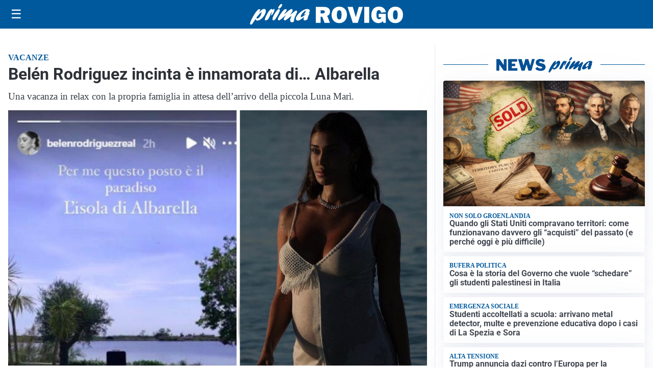

--- FILE ---
content_type: image/svg+xml
request_url: https://primarovigo.it/media/2025/08/logo-blu.svg
body_size: 1833
content:
<svg id="Livello_1" data-name="Livello 1" xmlns="http://www.w3.org/2000/svg" xmlns:xlink="http://www.w3.org/1999/xlink" viewBox="0 0 229.53 31.09"><defs><style>.cls-1{fill:none;}.cls-2{clip-path:url(#clip-path);}.cls-3{fill:#005095;}</style><clipPath id="clip-path"><rect class="cls-1" width="229.53" height="31.09"/></clipPath></defs><title>PRIMA Rovigo</title><g class="cls-2"><path class="cls-3" d="M14.47,11.77C17.1,8.9,18.79,7.23,21,7.23c2.65,0,3.49,2.54,2.12,6.5-1.95,5.67-7.89,11.08-12.15,11.08-1.67,0-2.44-.69-2.74-2.37C5.09,27.28,3.27,30,2.23,30.73a1.68,1.68,0,0,1-1,.36c-1.33,0-1.58-1.38-.76-3.78C2.37,21.79,10.3,7.59,14,7.59c1,0,1.43.62,1,1.71-.17.51-1.29,2.94-1.52,3.52ZM11,21.79c1.91,0,4.53-2.94,5.71-6.35.57-1.67.83-3.24.52-3.24-.49,0-5,4.58-7.56,8.18,0,.9.49,1.41,1.33,1.41"/><path class="cls-3" d="M26.27,13.76c2.1-3.37,3.95-6.42,6.25-6.42.81,0,1.15.5,1,1.52a4.26,4.26,0,0,0,.59-.51c.94-.8,1.33-1,1.78-1,.94,0,1.1,1.05.43,3C35.19,13.58,32.85,17,31.77,17c-.42,0-.37-.65.17-2.21s.67-2.87.5-2.87-1.16,1.74-2.26,4.54c-.34.87-.66,1.71-1.07,2.58l-.16.36c-1.32,2.94-1.41,3.09-2.62,4a5.62,5.62,0,0,1-2.92,1.2c-1.39,0-1.65-1-.85-3.31a40.16,40.16,0,0,1,3.44-7Z"/><path class="cls-3" d="M34.19,20.23c1.36-4,5-9.77,7.53-12a2.47,2.47,0,0,1,1.66-.69c1.33,0,1.74,1.34,1,3.41a52.07,52.07,0,0,1-6.32,11.55c-.88,1.24-1.69,2.07-2.91,2.07-.4,0-2.36-.43-1-4.39M42.46,4.79a11.08,11.08,0,0,1,3-4.17A2.27,2.27,0,0,1,47.08,0c1.15,0,1.44.58,1,1.93C47.22,4.36,45,6.79,43.35,6.79c-1,0-1.34-.69-.89-2"/><path class="cls-3" d="M55.52,23c-1.7,1.27-2.38,1.63-3.25,1.63-1.4,0-2-1.19-1.48-2.79a16.35,16.35,0,0,1,2.47-4.14c.41-.58.52-.69.81-1.13-2,1.53-2.73,2.14-4.63,3.82-3.44,3-5,4.1-6.08,4.1-1.47,0-1.94-1.27-1.21-3.38.47-1.38,1.55-3.19,3.83-6.35,3.1-4.36,5.12-7.09,7.39-7.09,1.25,0,1.89.69,1.56,1.64a17.27,17.27,0,0,1-2.38,4.07c-.86,1.19-1,1.48-1.58,2.36,1-.77,1.2-1,3-2.51,4-3.52,6.65-5.74,8.46-5.74,1.22,0,1.79,1.38,1.25,2.94a22.54,22.54,0,0,1-2.35,3.89c-.65,1-.77,1.13-1.15,1.74,1-.69,2.47-1.7,4.93-3.7s3.26-2.47,4.13-2.47c1.4,0,1.8,1,1.14,3-.37,1.05-2.39,4.9-3.46,8a17.2,17.2,0,0,0-.81,3.67,5.94,5.94,0,0,1-.25,1.53c-.29.83-1.85,1.52-3.07,1.52a2.42,2.42,0,0,1-2.17-1.3c-.65-1.13-.6-2.29.3-4.91.39-1.12.51-1.38,1.52-3.81l-.53.43Z"/><path class="cls-3" d="M71.9,24.92c-2.58,0-3.75-2-2.82-4.65,1.76-5.13,10.71-12.9,16.6-12.9,2.86,0,4.52,1.38,3.87,3.27a6,6,0,0,1-1.47,2.22c1.19,0,1.32.14,1,1.16-.2.58-1.34,3.38-1.56,4a12.05,12.05,0,0,0-1,4.61c-1.85,1.42-3.25,2-4.54,2-2.72,0-1.35-3.78-.75-5.41-4.51,3.77-7.55,5.63-9.37,5.63m11.85-9.7a11.34,11.34,0,0,1-2.36.47c-.42,0-.58-.15-.5-.36a2,2,0,0,1,.5-.66,8.07,8.07,0,0,0,1.88-2.83c.36-1,.22-2,0-2-.69,0-5.86,4.46-6.95,7.62-.45,1.31-.21,2.25.59,2.25s3.07-1.52,6.29-4Z"/><path class="cls-3" d="M120,28.31h-8.19l-3.51-9.2H106v9.2H98.6v-24h12.55a9.75,9.75,0,0,1,6.46,1.94,6.41,6.41,0,0,1,2.3,5.14,7.65,7.65,0,0,1-.85,3.67,7.1,7.1,0,0,1-3.42,2.81ZM106,14h3.15a3.88,3.88,0,0,0,2.24-.58,2,2,0,0,0,.84-1.71c0-1.54-.94-2.31-2.84-2.31H106Z"/><path class="cls-3" d="M133.87,28.68a10.85,10.85,0,0,1-8.26-3.37,12.48,12.48,0,0,1-3.2-9,13.1,13.1,0,0,1,3-8.9,10.66,10.66,0,0,1,8.48-3.51,10.81,10.81,0,0,1,8.19,3.31,12.3,12.3,0,0,1,3.16,8.84,13,13,0,0,1-3.19,9.18,10.69,10.69,0,0,1-8.23,3.45m0-5.46a2.8,2.8,0,0,0,2.69-1.63c.54-1.09.81-3.07.81-6q0-6.27-3.36-6.27-3.63,0-3.63,7.15,0,6.7,3.49,6.71"/><path class="cls-3" d="M169.21,4.27l-7.46,24h-7.52l-7.8-24h7.77L158,17.37c.26.78.49,1.54.69,2.29l4.44-15.39Z"/><rect class="cls-3" x="171.42" y="4.27" width="7.38" height="24.04"/><path class="cls-3" d="M203.76,14.83V28.31h-3.61a13.44,13.44,0,0,0-1-2.52,7.84,7.84,0,0,1-6.62,2.89,9.9,9.9,0,0,1-7.64-3.25q-3-3.25-3-8.8a14.19,14.19,0,0,1,2.9-9.06q2.9-3.67,8.62-3.67a10.51,10.51,0,0,1,6.93,2.18,10.29,10.29,0,0,1,3.39,6.2l-7.15.7q-.53-3.75-3.29-3.75c-2.42,0-3.63,2.31-3.63,6.91,0,2.78.39,4.62,1.16,5.5A3.62,3.62,0,0,0,193.67,23a3.39,3.39,0,0,0,2.28-.81,2.81,2.81,0,0,0,1-2.22h-4V14.83Z"/><path class="cls-3" d="M218.05,28.68a10.88,10.88,0,0,1-8.27-3.37,12.52,12.52,0,0,1-3.2-9,13.06,13.06,0,0,1,3.06-8.9,10.63,10.63,0,0,1,8.48-3.51,10.81,10.81,0,0,1,8.18,3.31,12.25,12.25,0,0,1,3.16,8.84,13,13,0,0,1-3.19,9.18,10.67,10.67,0,0,1-8.22,3.45m0-5.46a2.79,2.79,0,0,0,2.69-1.63c.54-1.09.82-3.07.82-6q0-6.27-3.37-6.27-3.61,0-3.62,7.15,0,6.7,3.48,6.71"/></g></svg>